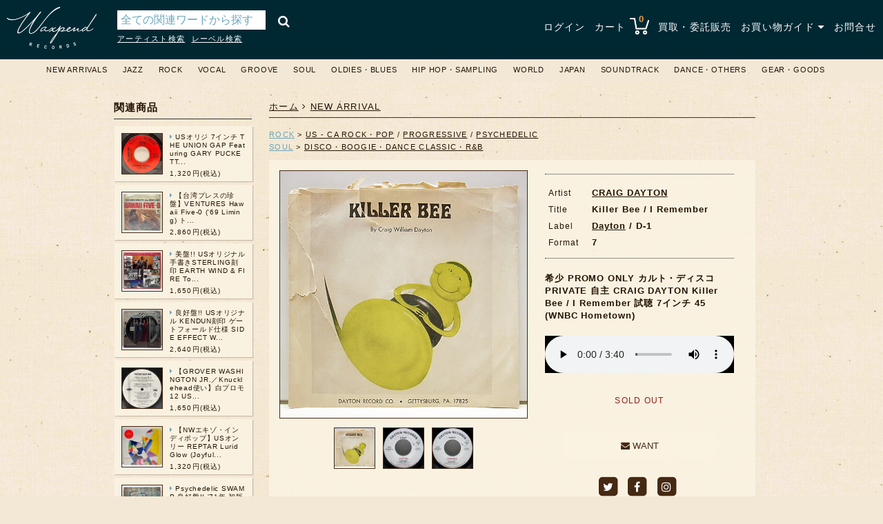

--- FILE ---
content_type: text/html; charset=utf-8
request_url: https://www.waxpend.com/items/6546
body_size: 9588
content:
<!DOCTYPE html>
<html lang='ja'>
<head>
<meta charset='UTF-8'>
<meta content='IE=edge' http-equiv='X-UA-Compatible'>
<meta content='0E7E21FAE309C27120850AB58C6AF503' name='msvalidate.01'>
<link href='https://www.waxpend.com/items/6546' media='all' rel='alternate'>
<link href='https://www.waxpend.com/feed' rel='alternate' title='RSS feed' type='application/rss+xml'>
<link href='/apple-touch-icon-precomposed.png' rel='apple-touch-icon'>
<title>CRAIG DAYTON / Killer Bee / I Remember (7) / Dayton | WAXPEND RECORDS</title>
<meta name="description" content="希少 PROMO ONLY カルト・ディスコ PRIVATE 自主 CRAIG DAYTON Killer Bee / I Remember 試聴 7インチ 45 (WNBC Hometown)の商品ページ。ニューヨーク近郊のマイナー・アーチストらを集めたプロモオンリーのラジオ局によるプロジェクト・コンピ" />
<meta name="keywords" content="craig dayton, killer bee / i remember, dayton, 大阪, 中古, レコード, 堀江, waxpend records, ワックスペンドレコード, lp, 販売, 買取, jazz, rock, 心斎橋" />
<link rel="canonical" href="https://www.waxpend.com/items/6546" />
<meta property="og:title" content="CRAIG DAYTON / Killer Bee / I Remember (7) / Dayton | WAXPEND RECORDS" />
<meta property="og:url" content="https://www.waxpend.com/items/6546" />
<meta property="og:image" content="https://www.waxpend.com/uploads/item_image/image/20874/main_80d2c602-262b-41db-b3d9-d26786b50797.jpg" />
<meta property="og:site_name" content="大阪・堀江の中古レコード販売・買取 WAXPEND RECORDS" />
<meta property="og:description" content="希少 PROMO ONLY カルト・ディスコ PRIVATE 自主 CRAIG DAYTON Killer Bee / I Remember 試聴 7インチ 45 (WNBC Hometown)の商品ページ。ニューヨーク近郊のマイナー・アーチストらを集めたプロモオンリーのラジオ局によるプロジェクト・コンピ" />
<meta property="og:locale" content="ja_JP" />
<meta name="twitter:card" content="summary" />
<meta name="twitter:site" content="@waxpendrecords" />
<meta name="thumbnail" content="https://www.waxpend.com/uploads/item_image/image/20874/main_80d2c602-262b-41db-b3d9-d26786b50797.jpg" />

<meta name="csrf-param" content="authenticity_token" />
<meta name="csrf-token" content="RO4xcxn92/pQ4yWsFDi2oiVQ8Ur5Li0tZEOVRdS4pt3KsYRPSBPD2Qh1vTSQCk5M0HXPzsURf364iTU1yW/y9A==" />
<link rel="shortcut icon" type="image/x-icon" href="/favicon.ico" />

<!--[if lt IE 9]>
<script src="https://oss.maxcdn.com/libs/html5shiv/3.7.0/html5shiv.js" data-turbolinks-track="true"></script>
<script src="http://css3-mediaqueries-js.googlecode.com/svn/trunk/css3-mediaqueries.js" data-turbolinks-track="true"></script>
<script src="https://oss.maxcdn.com/libs/respond.js/1.3.0/respond.min.js" data-turbolinks-track="true"></script>
<![endif]-->
<link rel="stylesheet" media="all" href="/assets/application-27b80e1bcbda78f49de6c8a0b8577576fe6c73bebd05879d424b489d369e85bf.css" data-turbolinks-track="true" />
<script src="https://maps.googleapis.com/maps/api/js?key=AIzaSyC250wCiTIcEMi8Bo6a8TFBrzwG7nUC6vU" data-turbolinks-track="true"></script>
<script src="/assets/application-dcf4bb4807f0d3847f5c6cd0036c4fe939e3cb396f80e4b3a3dedeb5045635ba.js" data-turbolinks-track="true"></script>
<script>
  (function(i,s,o,g,r,a,m){i['GoogleAnalyticsObject']=r;i[r]=i[r]||function(){
  	(i[r].q=i[r].q||[]).push(arguments)},i[r].l=1*new Date();a=s.createElement(o),
  	m=s.getElementsByTagName(o)[0];a.async=1;a.src=g;m.parentNode.insertBefore(a,m)
  })(window,document,'script','//www.googletagmanager.com/gtag/js?id=G-YMCJP5TRWW','ga');
  window.dataLayer = window.dataLayer || [];
  function gtag(){dataLayer.push(arguments);}
  gtag('js', new Date());
  
  gtag('config', 'G-YMCJP5TRWW');
</script>

</head>
<body>
<div class='header'>
<style>.header{padding:10px 10px;}</style>
<div class='logo'>
<h1 title='大阪・堀江の中古レコード店 WAXPEND RECORDS'>
<a href="/"><img width="100" alt="大阪・堀江の中古レコード店 WAXPEND RECORDS" src="/assets/logo-9b69cd003a9868f1609ba7dd9367ca01bdd1987f9bb68da57e6985790f1bc3be.png" /></a>
</h1>
</div>
<div class='search_wrapper'>
<div class='search'>
<form class="item_search" id="item_search" action="/items/search" accept-charset="UTF-8" method="get"><input name="utf8" type="hidden" value="&#x2713;" /><input type="submit" name="commit" value="&#xf002;" />
<div class='search_text'>
<input placeholder="全ての関連ワードから探す" type="text" name="q[name_or_title_or_artist_or_label_or_html_description_cont]" id="q_name_or_title_or_artist_or_label_or_html_description_cont" />
<input value="seq desc" type="hidden" name="q[s]" id="q_s" />
<input value="2000-01-01" type="hidden" name="q[arrivaled_gteq]" id="q_arrivaled_gteq" />
<input value="1" type="hidden" name="q[quantity_gteq]" id="q_quantity_gteq" />

</div>
</form>
</div>
<div class='search_link'>
<ul>
<li>
<a href="/items/artist?i=a">アーティスト検索</a>
</li>
<li>
<a href="/items/label?i=a">レーベル検索</a>
</li>
</ul>
</div>

</div>
<div class='nav'>
<ul>
<li>
<a href="/login">ログイン</a>
</li>
<li class='cart'>
<a href="/carts">カート <img src="/assets/shopping_cart-422c31b3e859af32f71fde68373243cf24d33e638a3ee88b66ba2aeecc7fa811.png" alt="Shopping cart 422c31b3e859af32f71fde68373243cf24d33e638a3ee88b66ba2aeecc7fa811" /></a>
<span class='item_count'>
0
</span>
<ul id='shopping_cart'></ul>
</li>
<li class=''>
<a href="/purchase">買取・委託販売</a>
</li>
<li id='shopping_guide'>
<a href="#">お買い物ガイド <i class="fa fa-caret-down"></i></a>
<ul class='guide_menu' id='shopping_menu'>
<li class=''>
<a href="/shipping"><i class="fa fa-angle-right"></i>　配送について</a>
</li>
<li class=''>
<a href="/payment"><i class="fa fa-angle-right"></i>　お支払い方法</a>
</li>
<li class=''>
<a href="/condition"><i class="fa fa-angle-right"></i>　コンディション</a>
</li>
<li class=''>
<a href="/store"><i class="fa fa-angle-right"></i>　店舗情報</a>
</li>
<li class=''>
<a href="/tokutei"><i class="fa fa-angle-right"></i>　特定商取引法に基づく表記</a>
</li>
<li class=''>
<a class="last" href="/privacy_policy"><i class="fa fa-angle-right"></i>　プライバシーポリシー</a>
</li>
</ul>
</li>
<li class=''>
<a href="/contacts">お問合せ</a>
</li>
</ul>
</div>
</div>

<div class='category_nav'>
<div class='menu'>
<ul class='category-ul'>
<li class='category-li'>
<a href="/items?q%5Barrivaled_at_gteq%5D=2025-01-23+03%3A46%3A12+%2B0900&amp;q%5Blimit_no%5D=200&amp;q%5Bper%5D=50&amp;q%5Bquantity_gteq%5D=&amp;q%5Bs%5D=seq+desc">NEW ARRIVALS</a>
</li>
<li class='category-li'>
<a href="/items?q%5Bitem_categories_category_id_eq%5D=1&amp;q%5Bper%5D=50&amp;q%5Bquantity_gteq%5D=1&amp;q%5Bs%5D=artist+asc">JAZZ</a>
<ul class='sub_category-ul'>
<li class='sub_category-li'>
<a href="/items?q%5Bitem_categories_category_id_eq%5D=1&amp;q%5Bper%5D=50&amp;q%5Bquantity_gteq%5D=1&amp;q%5Bs%5D=artist+asc"><i class="fa fa-angle-right"></i> ALL</a>
</li>
<li class='sub_category-li'>
<a href="/items?q%5Bitem_categories_category_id_eq%5D=1&amp;q%5Bitem_sub_categories_sub_category_id_eq%5D=1&amp;q%5Bper%5D=50&amp;q%5Bquantity_gteq%5D=1&amp;q%5Bs%5D=artist+asc"><i class="fa fa-angle-right"></i> MODERN・MODAL</a>
</li>
<li class='sub_category-li'>
<a href="/items?q%5Bitem_categories_category_id_eq%5D=1&amp;q%5Bitem_sub_categories_sub_category_id_eq%5D=3&amp;q%5Bper%5D=50&amp;q%5Bquantity_gteq%5D=1&amp;q%5Bs%5D=artist+asc"><i class="fa fa-angle-right"></i> SWING・INTERMEDIATE・BEBOP </a>
</li>
<li class='sub_category-li'>
<a href="/items?q%5Bitem_categories_category_id_eq%5D=1&amp;q%5Bitem_sub_categories_sub_category_id_eq%5D=2&amp;q%5Bper%5D=50&amp;q%5Bquantity_gteq%5D=1&amp;q%5Bs%5D=artist+asc"><i class="fa fa-angle-right"></i> SOUL JAZZ</a>
</li>
<li class='sub_category-li'>
<a href="/items?q%5Bitem_categories_category_id_eq%5D=1&amp;q%5Bitem_sub_categories_sub_category_id_eq%5D=57&amp;q%5Bper%5D=50&amp;q%5Bquantity_gteq%5D=1&amp;q%5Bs%5D=artist+asc"><i class="fa fa-angle-right"></i> DEEP・FREE・SPIRITUAL</a>
</li>
<li class='sub_category-li'>
<a href="/items?q%5Bitem_categories_category_id_eq%5D=1&amp;q%5Bitem_sub_categories_sub_category_id_eq%5D=5&amp;q%5Bper%5D=50&amp;q%5Bquantity_gteq%5D=1&amp;q%5Bs%5D=artist+asc"><i class="fa fa-angle-right"></i> FUSION・X-OVER</a>
</li>
<li class='sub_category-li'>
<a href="/items?q%5Bitem_categories_category_id_eq%5D=1&amp;q%5Bitem_sub_categories_sub_category_id_eq%5D=4&amp;q%5Bper%5D=50&amp;q%5Bquantity_gteq%5D=1&amp;q%5Bs%5D=artist+asc"><i class="fa fa-angle-right"></i> ECM・EXPERIMENTAL・CONTEMPORARY・NEW AGE etc</a>
</li>
<li class='sub_category-li'>
<a href="/items?q%5Bitem_categories_category_id_eq%5D=1&amp;q%5Bitem_sub_categories_sub_category_id_eq%5D=6&amp;q%5Bper%5D=50&amp;q%5Bquantity_gteq%5D=1&amp;q%5Bs%5D=artist+asc"><i class="fa fa-angle-right"></i> EARLY・NEW ORLEANS・DIXIELAND</a>
</li>
<li class='sub_category-li'>
<a href="/items?q%5Bitem_categories_category_id_eq%5D=1&amp;q%5Bitem_sub_categories_sub_category_id_eq%5D=7&amp;q%5Bper%5D=50&amp;q%5Bquantity_gteq%5D=1&amp;q%5Bs%5D=artist+asc"><i class="fa fa-angle-right"></i> OTHERS (EXOTICA・LOUNGE etc)</a>
</li>
</ul>
</li>
<li class='category-li'>
<a href="/items?q%5Bitem_categories_category_id_eq%5D=3&amp;q%5Bper%5D=50&amp;q%5Bquantity_gteq%5D=1&amp;q%5Bs%5D=artist+asc">ROCK</a>
<ul class='sub_category-ul'>
<li class='sub_category-li'>
<a href="/items?q%5Bitem_categories_category_id_eq%5D=3&amp;q%5Bper%5D=50&amp;q%5Bquantity_gteq%5D=1&amp;q%5Bs%5D=artist+asc"><i class="fa fa-angle-right"></i> ALL</a>
</li>
<li class='sub_category-li'>
<a href="/items?q%5Bitem_categories_category_id_eq%5D=3&amp;q%5Bitem_sub_categories_sub_category_id_eq%5D=14&amp;q%5Bper%5D=50&amp;q%5Bquantity_gteq%5D=1&amp;q%5Bs%5D=artist+asc"><i class="fa fa-angle-right"></i> UK - EURO ROCK・POP</a>
</li>
<li class='sub_category-li'>
<a href="/items?q%5Bitem_categories_category_id_eq%5D=3&amp;q%5Bitem_sub_categories_sub_category_id_eq%5D=13&amp;q%5Bper%5D=50&amp;q%5Bquantity_gteq%5D=1&amp;q%5Bs%5D=artist+asc"><i class="fa fa-angle-right"></i> US - CA ROCK・POP</a>
</li>
<li class='sub_category-li'>
<a href="/items?q%5Bitem_categories_category_id_eq%5D=3&amp;q%5Bitem_sub_categories_sub_category_id_eq%5D=55&amp;q%5Bper%5D=50&amp;q%5Bquantity_gteq%5D=1&amp;q%5Bs%5D=artist+asc"><i class="fa fa-angle-right"></i> ASIA - ROCK・POP</a>
</li>
<li class='sub_category-li'>
<a href="/items?q%5Bitem_categories_category_id_eq%5D=3&amp;q%5Bitem_sub_categories_sub_category_id_eq%5D=15&amp;q%5Bper%5D=50&amp;q%5Bquantity_gteq%5D=1&amp;q%5Bs%5D=artist+asc"><i class="fa fa-angle-right"></i> AOR / YACHT ROCK</a>
</li>
<li class='sub_category-li'>
<a href="/items?q%5Bitem_categories_category_id_eq%5D=3&amp;q%5Bitem_sub_categories_sub_category_id_eq%5D=16&amp;q%5Bper%5D=50&amp;q%5Bquantity_gteq%5D=1&amp;q%5Bs%5D=artist+asc"><i class="fa fa-angle-right"></i> S.S.W.</a>
</li>
<li class='sub_category-li'>
<a href="/items?q%5Bitem_categories_category_id_eq%5D=3&amp;q%5Bitem_sub_categories_sub_category_id_eq%5D=17&amp;q%5Bper%5D=50&amp;q%5Bquantity_gteq%5D=1&amp;q%5Bs%5D=artist+asc"><i class="fa fa-angle-right"></i> PROGRESSIVE</a>
</li>
<li class='sub_category-li'>
<a href="/items?q%5Bitem_categories_category_id_eq%5D=3&amp;q%5Bitem_sub_categories_sub_category_id_eq%5D=18&amp;q%5Bper%5D=50&amp;q%5Bquantity_gteq%5D=1&amp;q%5Bs%5D=artist+asc"><i class="fa fa-angle-right"></i> PSYCHEDELIC</a>
</li>
<li class='sub_category-li'>
<a href="/items?q%5Bitem_categories_category_id_eq%5D=3&amp;q%5Bitem_sub_categories_sub_category_id_eq%5D=20&amp;q%5Bper%5D=50&amp;q%5Bquantity_gteq%5D=1&amp;q%5Bs%5D=artist+asc"><i class="fa fa-angle-right"></i> NEW WAVE・POST PUNK</a>
</li>
<li class='sub_category-li'>
<a href="/items?q%5Bitem_categories_category_id_eq%5D=3&amp;q%5Bitem_sub_categories_sub_category_id_eq%5D=19&amp;q%5Bper%5D=50&amp;q%5Bquantity_gteq%5D=1&amp;q%5Bs%5D=artist+asc"><i class="fa fa-angle-right"></i> INDIE・ALTERNATIVE</a>
</li>
<li class='sub_category-li'>
<a href="/items?q%5Bitem_categories_category_id_eq%5D=3&amp;q%5Bitem_sub_categories_sub_category_id_eq%5D=61&amp;q%5Bper%5D=50&amp;q%5Bquantity_gteq%5D=1&amp;q%5Bs%5D=artist+asc"><i class="fa fa-angle-right"></i> AVANTGARDE / AMBIENT</a>
</li>
<li class='sub_category-li'>
<a href="/items?q%5Bitem_categories_category_id_eq%5D=3&amp;q%5Bitem_sub_categories_sub_category_id_eq%5D=21&amp;q%5Bper%5D=50&amp;q%5Bquantity_gteq%5D=1&amp;q%5Bs%5D=artist+asc"><i class="fa fa-angle-right"></i> PROMO・AUDIOPHILE</a>
</li>
<li class='sub_category-li'>
<a href="/items?q%5Bitem_categories_category_id_eq%5D=3&amp;q%5Bitem_sub_categories_sub_category_id_eq%5D=22&amp;q%5Bper%5D=50&amp;q%5Bquantity_gteq%5D=1&amp;q%5Bs%5D=artist+asc"><i class="fa fa-angle-right"></i> OTHERS</a>
</li>
</ul>
</li>
<li class='category-li'>
<a href="/items?q%5Bitem_categories_category_id_eq%5D=2&amp;q%5Bper%5D=50&amp;q%5Bquantity_gteq%5D=1&amp;q%5Bs%5D=artist+asc">VOCAL</a>
<ul class='sub_category-ul'>
<li class='sub_category-li'>
<a href="/items?q%5Bitem_categories_category_id_eq%5D=2&amp;q%5Bper%5D=50&amp;q%5Bquantity_gteq%5D=1&amp;q%5Bs%5D=artist+asc"><i class="fa fa-angle-right"></i> ALL</a>
</li>
<li class='sub_category-li'>
<a href="/items?q%5Bitem_categories_category_id_eq%5D=2&amp;q%5Bitem_sub_categories_sub_category_id_eq%5D=8&amp;q%5Bper%5D=50&amp;q%5Bquantity_gteq%5D=1&amp;q%5Bs%5D=artist+asc"><i class="fa fa-angle-right"></i> JAZZ FEELING</a>
</li>
<li class='sub_category-li'>
<a href="/items?q%5Bitem_categories_category_id_eq%5D=2&amp;q%5Bitem_sub_categories_sub_category_id_eq%5D=10&amp;q%5Bper%5D=50&amp;q%5Bquantity_gteq%5D=1&amp;q%5Bs%5D=artist+asc"><i class="fa fa-angle-right"></i> POPULAR</a>
</li>
<li class='sub_category-li'>
<a href="/items?q%5Bitem_categories_category_id_eq%5D=2&amp;q%5Bitem_sub_categories_sub_category_id_eq%5D=9&amp;q%5Bper%5D=50&amp;q%5Bquantity_gteq%5D=1&amp;q%5Bs%5D=artist+asc"><i class="fa fa-angle-right"></i> FEMALE</a>
</li>
<li class='sub_category-li'>
<a href="/items?q%5Bitem_categories_category_id_eq%5D=2&amp;q%5Bitem_sub_categories_sub_category_id_eq%5D=58&amp;q%5Bper%5D=50&amp;q%5Bquantity_gteq%5D=1&amp;q%5Bs%5D=artist+asc"><i class="fa fa-angle-right"></i> MALE</a>
</li>
<li class='sub_category-li'>
<a href="/items?q%5Bitem_categories_category_id_eq%5D=2&amp;q%5Bitem_sub_categories_sub_category_id_eq%5D=11&amp;q%5Bper%5D=50&amp;q%5Bquantity_gteq%5D=1&amp;q%5Bs%5D=artist+asc"><i class="fa fa-angle-right"></i> DUO・GROUP</a>
</li>
<li class='sub_category-li'>
<a href="/items?q%5Bitem_categories_category_id_eq%5D=2&amp;q%5Bitem_sub_categories_sub_category_id_eq%5D=12&amp;q%5Bper%5D=50&amp;q%5Bquantity_gteq%5D=1&amp;q%5Bs%5D=artist+asc"><i class="fa fa-angle-right"></i> OTHERS</a>
</li>
</ul>
</li>
<li class='category-li'>
<a href="/items?q%5Bitem_categories_category_id_eq%5D=4&amp;q%5Bper%5D=50&amp;q%5Bquantity_gteq%5D=1&amp;q%5Bs%5D=artist+asc">GROOVE</a>
<ul class='sub_category-ul'>
<li class='sub_category-li'>
<a href="/items?q%5Bitem_categories_category_id_eq%5D=4&amp;q%5Bper%5D=50&amp;q%5Bquantity_gteq%5D=1&amp;q%5Bs%5D=artist+asc"><i class="fa fa-angle-right"></i> ALL</a>
</li>
<li class='sub_category-li'>
<a href="/items?q%5Bitem_categories_category_id_eq%5D=4&amp;q%5Bitem_sub_categories_sub_category_id_eq%5D=24&amp;q%5Bper%5D=50&amp;q%5Bquantity_gteq%5D=1&amp;q%5Bs%5D=artist+asc"><i class="fa fa-angle-right"></i> MELLOW GROOVE</a>
</li>
<li class='sub_category-li'>
<a href="/items?q%5Bitem_categories_category_id_eq%5D=4&amp;q%5Bitem_sub_categories_sub_category_id_eq%5D=23&amp;q%5Bper%5D=50&amp;q%5Bquantity_gteq%5D=1&amp;q%5Bs%5D=artist+asc"><i class="fa fa-angle-right"></i> SOUL FUNK</a>
</li>
<li class='sub_category-li'>
<a href="/items?q%5Bitem_categories_category_id_eq%5D=4&amp;q%5Bitem_sub_categories_sub_category_id_eq%5D=25&amp;q%5Bper%5D=50&amp;q%5Bquantity_gteq%5D=1&amp;q%5Bs%5D=artist+asc"><i class="fa fa-angle-right"></i> JAZZ FUNK</a>
</li>
<li class='sub_category-li'>
<a href="/items?q%5Bitem_categories_category_id_eq%5D=4&amp;q%5Bitem_sub_categories_sub_category_id_eq%5D=26&amp;q%5Bper%5D=50&amp;q%5Bquantity_gteq%5D=1&amp;q%5Bs%5D=artist+asc"><i class="fa fa-angle-right"></i> DEEP LATIN</a>
</li>
<li class='sub_category-li'>
<a href="/items?q%5Bitem_categories_category_id_eq%5D=4&amp;q%5Bitem_sub_categories_sub_category_id_eq%5D=27&amp;q%5Bper%5D=50&amp;q%5Bquantity_gteq%5D=1&amp;q%5Bs%5D=artist+asc"><i class="fa fa-angle-right"></i> OTHERS</a>
</li>
</ul>
</li>
<li class='category-li'>
<a href="/items?q%5Bitem_categories_category_id_eq%5D=5&amp;q%5Bper%5D=50&amp;q%5Bquantity_gteq%5D=1&amp;q%5Bs%5D=artist+asc">SOUL</a>
<ul class='sub_category-ul'>
<li class='sub_category-li'>
<a href="/items?q%5Bitem_categories_category_id_eq%5D=5&amp;q%5Bper%5D=50&amp;q%5Bquantity_gteq%5D=1&amp;q%5Bs%5D=artist+asc"><i class="fa fa-angle-right"></i> ALL</a>
</li>
<li class='sub_category-li'>
<a href="/items?q%5Bitem_categories_category_id_eq%5D=5&amp;q%5Bitem_sub_categories_sub_category_id_eq%5D=28&amp;q%5Bper%5D=50&amp;q%5Bquantity_gteq%5D=1&amp;q%5Bs%5D=artist+asc"><i class="fa fa-angle-right"></i> MODERN・SWEET・GOSPEL</a>
</li>
<li class='sub_category-li'>
<a href="/items?q%5Bitem_categories_category_id_eq%5D=5&amp;q%5Bitem_sub_categories_sub_category_id_eq%5D=29&amp;q%5Bper%5D=50&amp;q%5Bquantity_gteq%5D=1&amp;q%5Bs%5D=artist+asc"><i class="fa fa-angle-right"></i> DISCO・BOOGIE・DANCE CLASSIC・R&B</a>
</li>
<li class='sub_category-li'>
<a href="/items?q%5Bitem_categories_category_id_eq%5D=5&amp;q%5Bitem_sub_categories_sub_category_id_eq%5D=30&amp;q%5Bper%5D=50&amp;q%5Bquantity_gteq%5D=1&amp;q%5Bs%5D=artist+asc"><i class="fa fa-angle-right"></i> EARLY SOUL</a>
</li>
<li class='sub_category-li'>
<a href="/items?q%5Bitem_categories_category_id_eq%5D=5&amp;q%5Bitem_sub_categories_sub_category_id_eq%5D=31&amp;q%5Bper%5D=50&amp;q%5Bquantity_gteq%5D=1&amp;q%5Bs%5D=artist+asc"><i class="fa fa-angle-right"></i> OTHERS</a>
</li>
</ul>
</li>
<li class='category-li'>
<a href="/items?q%5Bitem_categories_category_id_eq%5D=6&amp;q%5Bper%5D=50&amp;q%5Bquantity_gteq%5D=1&amp;q%5Bs%5D=artist+asc">OLDIES・BLUES</a>
<ul class='sub_category-ul'>
<li class='sub_category-li'>
<a href="/items?q%5Bitem_categories_category_id_eq%5D=6&amp;q%5Bper%5D=50&amp;q%5Bquantity_gteq%5D=1&amp;q%5Bs%5D=artist+asc"><i class="fa fa-angle-right"></i> ALL</a>
</li>
<li class='sub_category-li'>
<a href="/items?q%5Bitem_categories_category_id_eq%5D=6&amp;q%5Bitem_sub_categories_sub_category_id_eq%5D=33&amp;q%5Bper%5D=50&amp;q%5Bquantity_gteq%5D=1&amp;q%5Bs%5D=artist+asc"><i class="fa fa-angle-right"></i> RYTHM & BLUES・DOO WOP</a>
</li>
<li class='sub_category-li'>
<a href="/items?q%5Bitem_categories_category_id_eq%5D=6&amp;q%5Bitem_sub_categories_sub_category_id_eq%5D=32&amp;q%5Bper%5D=50&amp;q%5Bquantity_gteq%5D=1&amp;q%5Bs%5D=artist+asc"><i class="fa fa-angle-right"></i> BLUES</a>
</li>
<li class='sub_category-li'>
<a href="/items?q%5Bitem_categories_category_id_eq%5D=6&amp;q%5Bitem_sub_categories_sub_category_id_eq%5D=34&amp;q%5Bper%5D=50&amp;q%5Bquantity_gteq%5D=1&amp;q%5Bs%5D=artist+asc"><i class="fa fa-angle-right"></i> R'N'R・POPULAR</a>
</li>
<li class='sub_category-li'>
<a href="/items?q%5Bitem_categories_category_id_eq%5D=6&amp;q%5Bitem_sub_categories_sub_category_id_eq%5D=35&amp;q%5Bper%5D=50&amp;q%5Bquantity_gteq%5D=1&amp;q%5Bs%5D=artist+asc"><i class="fa fa-angle-right"></i> OTHERS</a>
</li>
</ul>
</li>
<li class='category-li'>
<a href="/items?q%5Bitem_categories_category_id_eq%5D=7&amp;q%5Bper%5D=50&amp;q%5Bquantity_gteq%5D=1&amp;q%5Bs%5D=artist+asc">HIP HOP・SAMPLING</a>
<ul class='sub_category-ul'>
<li class='sub_category-li'>
<a href="/items?q%5Bitem_categories_category_id_eq%5D=7&amp;q%5Bper%5D=50&amp;q%5Bquantity_gteq%5D=1&amp;q%5Bs%5D=artist+asc"><i class="fa fa-angle-right"></i> ALL</a>
</li>
<li class='sub_category-li'>
<a href="/items?q%5Bitem_categories_category_id_eq%5D=7&amp;q%5Bitem_sub_categories_sub_category_id_eq%5D=38&amp;q%5Bper%5D=50&amp;q%5Bquantity_gteq%5D=1&amp;q%5Bs%5D=artist+asc"><i class="fa fa-angle-right"></i> HIP HOP</a>
</li>
<li class='sub_category-li'>
<a href="/items?q%5Bitem_categories_category_id_eq%5D=7&amp;q%5Bitem_sub_categories_sub_category_id_eq%5D=37&amp;q%5Bper%5D=50&amp;q%5Bquantity_gteq%5D=1&amp;q%5Bs%5D=artist+asc"><i class="fa fa-angle-right"></i> SAMPLING</a>
</li>
<li class='sub_category-li'>
<a href="/items?q%5Bitem_categories_category_id_eq%5D=7&amp;q%5Bitem_sub_categories_sub_category_id_eq%5D=36&amp;q%5Bper%5D=50&amp;q%5Bquantity_gteq%5D=1&amp;q%5Bs%5D=artist+asc"><i class="fa fa-angle-right"></i> DRUM BREAK</a>
</li>
<li class='sub_category-li'>
<a href="/items?q%5Bitem_categories_category_id_eq%5D=7&amp;q%5Bitem_sub_categories_sub_category_id_eq%5D=39&amp;q%5Bper%5D=50&amp;q%5Bquantity_gteq%5D=1&amp;q%5Bs%5D=artist+asc"><i class="fa fa-angle-right"></i> OTHERS</a>
</li>
</ul>
</li>
<li class='category-li'>
<a href="/items?q%5Bitem_categories_category_id_eq%5D=9&amp;q%5Bper%5D=50&amp;q%5Bquantity_gteq%5D=1&amp;q%5Bs%5D=artist+asc">WORLD</a>
<ul class='sub_category-ul'>
<li class='sub_category-li'>
<a href="/items?q%5Bitem_categories_category_id_eq%5D=9&amp;q%5Bper%5D=50&amp;q%5Bquantity_gteq%5D=1&amp;q%5Bs%5D=artist+asc"><i class="fa fa-angle-right"></i> ALL</a>
</li>
<li class='sub_category-li'>
<a href="/items?q%5Bitem_categories_category_id_eq%5D=9&amp;q%5Bitem_sub_categories_sub_category_id_eq%5D=41&amp;q%5Bper%5D=50&amp;q%5Bquantity_gteq%5D=1&amp;q%5Bs%5D=artist+asc"><i class="fa fa-angle-right"></i> REGGAE・LOVERS・DUB・SKA</a>
</li>
<li class='sub_category-li'>
<a href="/items?q%5Bitem_categories_category_id_eq%5D=9&amp;q%5Bitem_sub_categories_sub_category_id_eq%5D=42&amp;q%5Bper%5D=50&amp;q%5Bquantity_gteq%5D=1&amp;q%5Bs%5D=artist+asc"><i class="fa fa-angle-right"></i> BRAZIL・BOSSA NOVA</a>
</li>
<li class='sub_category-li'>
<a href="/items?q%5Bitem_categories_category_id_eq%5D=9&amp;q%5Bitem_sub_categories_sub_category_id_eq%5D=40&amp;q%5Bper%5D=50&amp;q%5Bquantity_gteq%5D=1&amp;q%5Bs%5D=artist+asc"><i class="fa fa-angle-right"></i> LATIN・BOOGALOO・CALYPSO・CUBA</a>
</li>
<li class='sub_category-li'>
<a href="/items?q%5Bitem_categories_category_id_eq%5D=9&amp;q%5Bitem_sub_categories_sub_category_id_eq%5D=43&amp;q%5Bper%5D=50&amp;q%5Bquantity_gteq%5D=1&amp;q%5Bs%5D=artist+asc"><i class="fa fa-angle-right"></i> OTHERS</a>
</li>
</ul>
</li>
<li class='category-li'>
<a href="/items?q%5Bitem_categories_category_id_eq%5D=10&amp;q%5Bper%5D=50&amp;q%5Bquantity_gteq%5D=1&amp;q%5Bs%5D=artist+asc">JAPAN</a>
<ul class='sub_category-ul'>
<li class='sub_category-li'>
<a href="/items?q%5Bitem_categories_category_id_eq%5D=10&amp;q%5Bper%5D=50&amp;q%5Bquantity_gteq%5D=1&amp;q%5Bs%5D=artist+asc"><i class="fa fa-angle-right"></i> ALL</a>
</li>
<li class='sub_category-li'>
<a href="/items?q%5Bitem_categories_category_id_eq%5D=10&amp;q%5Bitem_sub_categories_sub_category_id_eq%5D=59&amp;q%5Bper%5D=50&amp;q%5Bquantity_gteq%5D=1&amp;q%5Bs%5D=artist+asc"><i class="fa fa-angle-right"></i> JAPAN PRESS</a>
<ul class='mini_category-ul'>
<li class='mini_category-li'>
<a href="/items?q%5Bitem_categories_category_id_eq%5D=10&amp;q%5Bitem_mini_categories_mini_category_id_eq%5D=5&amp;q%5Bper%5D=50&amp;q%5Bquantity_gteq%5D=1&amp;q%5Bs%5D=artist+asc"><i class="fa fa-angle-right"></i>　JAZZ・VOCAL</a>
</li>
<li class='mini_category-li'>
<a href="/items?q%5Bitem_categories_category_id_eq%5D=10&amp;q%5Bitem_mini_categories_mini_category_id_eq%5D=4&amp;q%5Bper%5D=50&amp;q%5Bquantity_gteq%5D=1&amp;q%5Bs%5D=artist+asc"><i class="fa fa-angle-right"></i>　ROCK・POP</a>
</li>
<li class='mini_category-li'>
<a href="/items?q%5Bitem_categories_category_id_eq%5D=10&amp;q%5Bitem_mini_categories_mini_category_id_eq%5D=26&amp;q%5Bper%5D=50&amp;q%5Bquantity_gteq%5D=1&amp;q%5Bs%5D=artist+asc"><i class="fa fa-angle-right"></i>　SOUL・FUNK </a>
</li>
<li class='mini_category-li'>
<a href="/items?q%5Bitem_categories_category_id_eq%5D=10&amp;q%5Bitem_mini_categories_mini_category_id_eq%5D=6&amp;q%5Bper%5D=50&amp;q%5Bquantity_gteq%5D=1&amp;q%5Bs%5D=artist+asc"><i class="fa fa-angle-right"></i>　OTHERS</a>
</li>
</ul>
</li>
<li class='sub_category-li'>
<a href="/items?q%5Bitem_categories_category_id_eq%5D=10&amp;q%5Bitem_sub_categories_sub_category_id_eq%5D=60&amp;q%5Bper%5D=50&amp;q%5Bquantity_gteq%5D=1&amp;q%5Bs%5D=artist+asc"><i class="fa fa-angle-right"></i> JAPANESE</a>
<ul class='mini_category-ul'>
<li class='mini_category-li'>
<a href="/items?q%5Bitem_categories_category_id_eq%5D=10&amp;q%5Bitem_mini_categories_mini_category_id_eq%5D=8&amp;q%5Bper%5D=50&amp;q%5Bquantity_gteq%5D=1&amp;q%5Bs%5D=artist+asc"><i class="fa fa-angle-right"></i>　JP - JAZZ・VOCAL</a>
</li>
<li class='mini_category-li'>
<a href="/items?q%5Bitem_categories_category_id_eq%5D=10&amp;q%5Bitem_mini_categories_mini_category_id_eq%5D=7&amp;q%5Bper%5D=50&amp;q%5Bquantity_gteq%5D=1&amp;q%5Bs%5D=artist+asc"><i class="fa fa-angle-right"></i>　JP - ROCK・POP</a>
</li>
<li class='mini_category-li'>
<a href="/items?q%5Bitem_categories_category_id_eq%5D=10&amp;q%5Bitem_mini_categories_mini_category_id_eq%5D=27&amp;q%5Bper%5D=50&amp;q%5Bquantity_gteq%5D=1&amp;q%5Bs%5D=artist+asc"><i class="fa fa-angle-right"></i>　JP - SOUL・FUNK </a>
</li>
<li class='mini_category-li'>
<a href="/items?q%5Bitem_categories_category_id_eq%5D=10&amp;q%5Bitem_mini_categories_mini_category_id_eq%5D=9&amp;q%5Bper%5D=50&amp;q%5Bquantity_gteq%5D=1&amp;q%5Bs%5D=artist+asc"><i class="fa fa-angle-right"></i>　JP - OTHERS</a>
</li>
</ul>
</li>
</ul>
</li>
<li class='category-li'>
<a href="/items?q%5Bitem_categories_category_id_eq%5D=8&amp;q%5Bper%5D=50&amp;q%5Bquantity_gteq%5D=1&amp;q%5Bs%5D=artist+asc">SOUNDTRACK</a>
<ul class='sub_category-ul'>
<li class='sub_category-li'>
<a href="/items?q%5Bitem_categories_category_id_eq%5D=8&amp;q%5Bper%5D=50&amp;q%5Bquantity_gteq%5D=1&amp;q%5Bs%5D=artist+asc"><i class="fa fa-angle-right"></i> ALL</a>
</li>
</ul>
</li>
<li class='category-li'>
<a href="/items?q%5Bitem_categories_category_id_eq%5D=11&amp;q%5Bper%5D=50&amp;q%5Bquantity_gteq%5D=1&amp;q%5Bs%5D=artist+asc">DANCE・OTHERS</a>
<ul class='sub_category-ul'>
<li class='sub_category-li'>
<a href="/items?q%5Bitem_categories_category_id_eq%5D=11&amp;q%5Bper%5D=50&amp;q%5Bquantity_gteq%5D=1&amp;q%5Bs%5D=artist+asc"><i class="fa fa-angle-right"></i> ALL</a>
</li>
<li class='sub_category-li'>
<a href="/items?q%5Bitem_categories_category_id_eq%5D=11&amp;q%5Bitem_sub_categories_sub_category_id_eq%5D=48&amp;q%5Bper%5D=50&amp;q%5Bquantity_gteq%5D=1&amp;q%5Bs%5D=artist+asc"><i class="fa fa-angle-right"></i> INDIE DANCE・CLUB</a>
<ul class='mini_category-ul'>
<li class='mini_category-li'>
<a href="/items?q%5Bitem_categories_category_id_eq%5D=11&amp;q%5Bitem_mini_categories_mini_category_id_eq%5D=1&amp;q%5Bper%5D=50&amp;q%5Bquantity_gteq%5D=1&amp;q%5Bs%5D=artist+asc"><i class="fa fa-angle-right"></i>　BEATS・BASS</a>
</li>
<li class='mini_category-li'>
<a href="/items?q%5Bitem_categories_category_id_eq%5D=11&amp;q%5Bitem_mini_categories_mini_category_id_eq%5D=2&amp;q%5Bper%5D=50&amp;q%5Bquantity_gteq%5D=1&amp;q%5Bs%5D=artist+asc"><i class="fa fa-angle-right"></i>　TECHNO・HOUSE</a>
</li>
<li class='mini_category-li'>
<a href="/items?q%5Bitem_categories_category_id_eq%5D=11&amp;q%5Bitem_mini_categories_mini_category_id_eq%5D=3&amp;q%5Bper%5D=50&amp;q%5Bquantity_gteq%5D=1&amp;q%5Bs%5D=artist+asc"><i class="fa fa-angle-right"></i>　OTHERS</a>
</li>
</ul>
</li>
</ul>
</li>
<li class='category-li'>
<a href="/items?q%5Bitem_categories_category_id_eq%5D=12&amp;q%5Bper%5D=50&amp;q%5Bquantity_gteq%5D=1&amp;q%5Bs%5D=pickup+desc">GEAR・GOODS</a>
<ul class='sub_category-ul'>
<li class='sub_category-li'>
<a href="/items?q%5Bitem_categories_category_id_eq%5D=12&amp;q%5Bper%5D=50&amp;q%5Bquantity_gteq%5D=1&amp;q%5Bs%5D=pickup+desc"><i class="fa fa-angle-right"></i> ALL</a>
</li>
<li class='sub_category-li'>
<a href="/items?q%5Bitem_categories_category_id_eq%5D=12&amp;q%5Bitem_sub_categories_sub_category_id_eq%5D=85&amp;q%5Bper%5D=50&amp;q%5Bquantity_gteq%5D=1&amp;q%5Bs%5D=pickup+desc"><i class="fa fa-angle-right"></i> 厚紙スリーヴ</a>
</li>
<li class='sub_category-li'>
<a href="/items?q%5Bitem_categories_category_id_eq%5D=12&amp;q%5Bitem_sub_categories_sub_category_id_eq%5D=56&amp;q%5Bper%5D=50&amp;q%5Bquantity_gteq%5D=1&amp;q%5Bs%5D=pickup+desc"><i class="fa fa-angle-right"></i> AUDIO・SPEAKER</a>
</li>
<li class='sub_category-li'>
<a href="/items?q%5Bitem_categories_category_id_eq%5D=12&amp;q%5Bitem_sub_categories_sub_category_id_eq%5D=77&amp;q%5Bper%5D=50&amp;q%5Bquantity_gteq%5D=1&amp;q%5Bs%5D=pickup+desc"><i class="fa fa-angle-right"></i> レコードクリーナー</a>
</li>
<li class='sub_category-li'>
<a href="/items?q%5Bitem_categories_category_id_eq%5D=12&amp;q%5Bitem_sub_categories_sub_category_id_eq%5D=54&amp;q%5Bper%5D=50&amp;q%5Bquantity_gteq%5D=1&amp;q%5Bs%5D=pickup+desc"><i class="fa fa-angle-right"></i> RECORD ART (Clock and more)</a>
</li>
<li class='sub_category-li'>
<a href="/items?q%5Bitem_categories_category_id_eq%5D=12&amp;q%5Bitem_sub_categories_sub_category_id_eq%5D=53&amp;q%5Bper%5D=50&amp;q%5Bquantity_gteq%5D=1&amp;q%5Bs%5D=pickup+desc"><i class="fa fa-angle-right"></i> RECORD BAG</a>
</li>
<li class='sub_category-li'>
<a href="/items?q%5Bitem_categories_category_id_eq%5D=12&amp;q%5Bitem_sub_categories_sub_category_id_eq%5D=63&amp;q%5Bper%5D=50&amp;q%5Bquantity_gteq%5D=1&amp;q%5Bs%5D=pickup+desc"><i class="fa fa-angle-right"></i> LONG SLEEVE</a>
<ul class='mini_category-ul'>
<li class='mini_category-li'>
<a href="/items?q%5Bitem_categories_category_id_eq%5D=12&amp;q%5Bitem_mini_categories_mini_category_id_eq%5D=18&amp;q%5Bper%5D=50&amp;q%5Bquantity_gteq%5D=1&amp;q%5Bs%5D=pickup+desc"><i class="fa fa-angle-right"></i>　XXL</a>
</li>
<li class='mini_category-li'>
<a href="/items?q%5Bitem_categories_category_id_eq%5D=12&amp;q%5Bitem_mini_categories_mini_category_id_eq%5D=19&amp;q%5Bper%5D=50&amp;q%5Bquantity_gteq%5D=1&amp;q%5Bs%5D=pickup+desc"><i class="fa fa-angle-right"></i>　XL</a>
</li>
<li class='mini_category-li'>
<a href="/items?q%5Bitem_categories_category_id_eq%5D=12&amp;q%5Bitem_mini_categories_mini_category_id_eq%5D=20&amp;q%5Bper%5D=50&amp;q%5Bquantity_gteq%5D=1&amp;q%5Bs%5D=pickup+desc"><i class="fa fa-angle-right"></i>　L</a>
</li>
<li class='mini_category-li'>
<a href="/items?q%5Bitem_categories_category_id_eq%5D=12&amp;q%5Bitem_mini_categories_mini_category_id_eq%5D=21&amp;q%5Bper%5D=50&amp;q%5Bquantity_gteq%5D=1&amp;q%5Bs%5D=pickup+desc"><i class="fa fa-angle-right"></i>　M</a>
</li>
</ul>
</li>
<li class='sub_category-li'>
<a href="/items?q%5Bitem_categories_category_id_eq%5D=12&amp;q%5Bitem_sub_categories_sub_category_id_eq%5D=62&amp;q%5Bper%5D=50&amp;q%5Bquantity_gteq%5D=1&amp;q%5Bs%5D=pickup+desc"><i class="fa fa-angle-right"></i> T-SHIRT</a>
<ul class='mini_category-ul'>
<li class='mini_category-li'>
<a href="/items?q%5Bitem_categories_category_id_eq%5D=12&amp;q%5Bitem_mini_categories_mini_category_id_eq%5D=17&amp;q%5Bper%5D=50&amp;q%5Bquantity_gteq%5D=1&amp;q%5Bs%5D=pickup+desc"><i class="fa fa-angle-right"></i>　XXL</a>
</li>
<li class='mini_category-li'>
<a href="/items?q%5Bitem_categories_category_id_eq%5D=12&amp;q%5Bitem_mini_categories_mini_category_id_eq%5D=14&amp;q%5Bper%5D=50&amp;q%5Bquantity_gteq%5D=1&amp;q%5Bs%5D=pickup+desc"><i class="fa fa-angle-right"></i>　XL</a>
</li>
<li class='mini_category-li'>
<a href="/items?q%5Bitem_categories_category_id_eq%5D=12&amp;q%5Bitem_mini_categories_mini_category_id_eq%5D=15&amp;q%5Bper%5D=50&amp;q%5Bquantity_gteq%5D=1&amp;q%5Bs%5D=pickup+desc"><i class="fa fa-angle-right"></i>　L</a>
</li>
<li class='mini_category-li'>
<a href="/items?q%5Bitem_categories_category_id_eq%5D=12&amp;q%5Bitem_mini_categories_mini_category_id_eq%5D=16&amp;q%5Bper%5D=50&amp;q%5Bquantity_gteq%5D=1&amp;q%5Bs%5D=pickup+desc"><i class="fa fa-angle-right"></i>　M</a>
</li>
</ul>
</li>
<li class='sub_category-li'>
<a href="/items?q%5Bitem_categories_category_id_eq%5D=12&amp;q%5Bitem_sub_categories_sub_category_id_eq%5D=64&amp;q%5Bper%5D=50&amp;q%5Bquantity_gteq%5D=1&amp;q%5Bs%5D=pickup+desc"><i class="fa fa-angle-right"></i> HOODIE</a>
<ul class='mini_category-ul'>
<li class='mini_category-li'>
<a href="/items?q%5Bitem_categories_category_id_eq%5D=12&amp;q%5Bitem_mini_categories_mini_category_id_eq%5D=22&amp;q%5Bper%5D=50&amp;q%5Bquantity_gteq%5D=1&amp;q%5Bs%5D=pickup+desc"><i class="fa fa-angle-right"></i>　XXL</a>
</li>
<li class='mini_category-li'>
<a href="/items?q%5Bitem_categories_category_id_eq%5D=12&amp;q%5Bitem_mini_categories_mini_category_id_eq%5D=23&amp;q%5Bper%5D=50&amp;q%5Bquantity_gteq%5D=1&amp;q%5Bs%5D=pickup+desc"><i class="fa fa-angle-right"></i>　XL</a>
</li>
<li class='mini_category-li'>
<a href="/items?q%5Bitem_categories_category_id_eq%5D=12&amp;q%5Bitem_mini_categories_mini_category_id_eq%5D=24&amp;q%5Bper%5D=50&amp;q%5Bquantity_gteq%5D=1&amp;q%5Bs%5D=pickup+desc"><i class="fa fa-angle-right"></i>　L</a>
</li>
</ul>
</li>
<li class='sub_category-li'>
<a href="/items?q%5Bitem_categories_category_id_eq%5D=12&amp;q%5Bitem_sub_categories_sub_category_id_eq%5D=65&amp;q%5Bper%5D=50&amp;q%5Bquantity_gteq%5D=1&amp;q%5Bs%5D=pickup+desc"><i class="fa fa-angle-right"></i> CAP</a>
</li>
</ul>
</li>
</ul>

</div>
</div>
<div class='container'>
<div class='wrapper'>
<div class='side_contents'>
<div class='item_recent_list'>
<h3>
関連商品
</h3>
<div class='item_recent_list_box'>
<div class='item_box'>
<div class='item'><div class='image'><a href="/items/20124"><img alt="レコード画像：UNION GAP / GARY PUCKETT / Woman, Woman / Don&#39;t Make Promises" itemprop="thumbnailUrl" src="/uploads/item_image/image/178887/thumbs_6038d2f7-54ad-4951-bcdd-6750c60021fb.jpg" /></a></div><div class='info'>
<h4 title="USオリジ 7インチ THE UNION GAP Featuring GARY PUCKETT Woman, Woman / Don't Make Promises ('67 Columbia) ウーマン・ウーマン 45RPM.">
<i class="fa fa-caret-right"></i>
<a href="/items/20124">USオリジ 7インチ THE UNION GAP Featuring GARY PUCKETT...</a>
</h4>
<p class='price'>
1,320円(税込)

</p>
</div>
</div>
<div class='item'><div class='image'><a href="/items/22248"><img alt="レコード画像：VENTURES / Hawaii Five-0" itemprop="thumbnailUrl" src="/uploads/item_image/image/200471/thumbs_24d9e3e0-3d1e-468b-b323-c88bc178ea87.jpg" /></a></div><div class='info'>
<h4 title='【台湾プレスの珍盤】VENTURES Hawaii Five-0 (&#x0027;69 Liming) トミー・ロウ "Dizzy" カヴァー収録 DRUM BREAK 美女ジャケ LP'>
<i class="fa fa-caret-right"></i>
<a href="/items/22248">【台湾プレスの珍盤】VENTURES Hawaii Five-0 (&#39;69 Liming) ト...</a>
</h4>
<p class='price'>
2,860円(税込)

</p>
</div>
</div>
<div class='item'><div class='image'><a href="/items/28322"><img alt="レコード画像：EARTH WIND &amp; FIRE / Touch The World" itemprop="thumbnailUrl" src="/uploads/item_image/image/261843/thumbs_a00a82f4-1e2a-4fca-a854-23997c9ffca2.jpg" /></a></div><div class='info'>
<h4 title="美盤!! USオリジナル 手書きSTERLING刻印 EARTH WIND &amp; FIRE Touch The World ('87 Columbia) 活動休止後の復帰作！黄金スロウジャム収録">
<i class="fa fa-caret-right"></i>
<a href="/items/28322">美盤!! USオリジナル 手書きSTERLING刻印 EARTH WIND &amp; FIRE To...</a>
</h4>
<p class='price'>
1,650円(税込)

</p>
</div>
</div>
<div class='item'><div class='image'><a href="/items/29532"><img alt="レコード画像：SIDE EFFECT / What You Need" itemprop="thumbnailUrl" src="/uploads/item_image/image/274273/thumbs_3b42c318-66dc-495b-9f5c-01a3ac7ef146.jpg" /></a></div><div class='info'>
<h4 title="良好盤!! USオリジナル KENDUN刻印 ゲートフォールド仕様 SIDE EFFECT What You Need ('76 Fantasy) RONNIE LAWS 不朽のダンクラ収録！">
<i class="fa fa-caret-right"></i>
<a href="/items/29532">良好盤!! USオリジナル KENDUN刻印 ゲートフォールド仕様 SIDE EFFECT W...</a>
</h4>
<p class='price'>
2,640円(税込)

</p>
</div>
</div>
<div class='item'><div class='image'><a href="/items/15876"><img alt="レコード画像：NEXT LEVEL / K-BORNE / I Don&#39;t Know" itemprop="thumbnailUrl" src="/uploads/item_image/image/134986/thumbs_1b07f009-6844-4b4c-bbc7-0aadaed71f6d.jpg" /></a></div><div class='info'>
<h4 title="【GROVER WASHINGTON JR.／Knucklehead使い】白プロモ 12 USオリジナル NEXT LEVEL Feat. K-BORNE I Don't Know ('96 Loud) サンプリング">
<i class="fa fa-caret-right"></i>
<a href="/items/15876">【GROVER WASHINGTON JR.／Knucklehead使い】白プロモ 12 US...</a>
</h4>
<p class='price'>
1,650円(税込)

</p>
</div>
</div>
<div class='item'><div class='image'><a href="/items/24875"><img alt="レコード画像：REPTAR / Lurid Glow" itemprop="thumbnailUrl" src="/uploads/item_image/image/227121/thumbs_a14b3ef4-a212-4677-8d4e-4221bb492075.jpg" /></a></div><div class='info'>
<h4 title='【NWエキゾ・インディポップ】USオンリー REPTAR Lurid Glow (Joyful Noise) オルタナ, Disco, INDIE ROCK'>
<i class="fa fa-caret-right"></i>
<a href="/items/24875">【NWエキゾ・インディポップ】USオンリー REPTAR Lurid Glow (Joyful...</a>
</h4>
<p class='price'>
1,320円(税込)

</p>
</div>
</div>
<div class='item'><div class='image'><a href="/items/31783"><img alt="レコード画像：ASYLUM CHOIR / Look Inside The Asylum Choir" itemprop="thumbnailUrl" src="/uploads/item_image/image/297007/thumbs_fb9f292e-b27b-414f-8704-7a6144bb6846.jpg" /></a></div><div class='info'>
<h4 title="Psychedelic SWAMP 良好盤!! '71年 初版 日オリジ ASYLUM CHOIR Look Inside The ～ (Mercury SFX-7427) レオン・ラッセルと収容所合唱隊">
<i class="fa fa-caret-right"></i>
<a href="/items/31783">Psychedelic SWAMP 良好盤!! &#39;71年 初版 日オリジ ASYLUM CHO...</a>
</h4>
<p class='price'>
3,300円(税込)

</p>
</div>
</div>
</div>
</div>
</div>


<div class='banners'>
<ul>
<li>
<a target="_blank" href="https://www.waxpend.com/purchase"><img src="/uploads/banner/image/2/e3ab81c5-fc8e-4537-96d9-b5f09d57dfaf.jpg" alt="E3ab81c5 fc8e 4537 96d9 b5f09d57dfaf" /></a>
</li>
<li>
<a href="tel:06-7171-3528"><img src="/uploads/banner/image/7/dc8d7e51-5afe-4736-a464-c57466bfc2de.jpg" alt="Dc8d7e51 5afe 4736 a464 c57466bfc2de" /></a>
</li>
</ul>
</div>

</div>

<div class='contents'>
<div id='items_show'>
<header>
<div class='page_nav'>
<ul class='bread_crumbs'>
<li>
<a href="/">ホーム</a>
</li>
<li>
<a href="/items?q%5Barrivaled_at_gteq%5D=2025-01-23+03%3A46%3A12+%2B0900&amp;q%5Bcondition_eq%5D=&amp;q%5Blimit_no%5D=200&amp;q%5Bmedia_format_id_in%5D=&amp;q%5Bnew_vinyl_eq%5D=&amp;q%5Bper%5D=50&amp;q%5Bquantity_gteq%5D=0&amp;q%5Breservation_eq%5D=&amp;q%5Bs%5D=&amp;q%5Bsale_price_not_null%5D=">NEW ARRIVAL</a>
</li>
</ul>

</div>
<ul class='tags'>
<li>
<span class='blue'>
<a href="/items?q%5Bitem_categories_category_id_eq%5D=3&amp;q%5Bper%5D=50&amp;q%5Bquantity_gteq%5D=1&amp;q%5Bs%5D=artist+asc">ROCK</a>
</span>
&gt;
<a href="/items?q%5Bitem_categories_category_id_eq%5D=3&amp;q%5Bitem_sub_categories_sub_category_id_eq%5D=13&amp;q%5Bper%5D=50&amp;q%5Bquantity_gteq%5D=1&amp;q%5Bs%5D=artist+asc">US - CA ROCK・POP</a>
/
<a href="/items?q%5Bitem_categories_category_id_eq%5D=3&amp;q%5Bitem_sub_categories_sub_category_id_eq%5D=17&amp;q%5Bper%5D=50&amp;q%5Bquantity_gteq%5D=1&amp;q%5Bs%5D=artist+asc">PROGRESSIVE</a>
/
<a href="/items?q%5Bitem_categories_category_id_eq%5D=3&amp;q%5Bitem_sub_categories_sub_category_id_eq%5D=18&amp;q%5Bper%5D=50&amp;q%5Bquantity_gteq%5D=1&amp;q%5Bs%5D=artist+asc">PSYCHEDELIC</a>
</li>
<li>
<span class='blue'>
<a href="/items?q%5Bitem_categories_category_id_eq%5D=5&amp;q%5Bper%5D=50&amp;q%5Bquantity_gteq%5D=1&amp;q%5Bs%5D=artist+asc">SOUL</a>
</span>
&gt;
<a href="/items?q%5Bitem_categories_category_id_eq%5D=5&amp;q%5Bitem_sub_categories_sub_category_id_eq%5D=29&amp;q%5Bper%5D=50&amp;q%5Bquantity_gteq%5D=1&amp;q%5Bs%5D=artist+asc">DISCO・BOOGIE・DANCE CLASSIC・R&amp;B</a>
</li>
</ul>

</header>
<div class='item'>
<div class='images'>
<div class='main_image'>
<div>
<img alt="レコードメイン画像：希少 PROMO ONLY カルト・ディスコ PRIVATE 自主 CRAIG DAYTON Killer Bee / I Remember 試聴 7インチ 45 (WNBC Hometown)" class="main_image_img" src="/uploads/item_image/image/20874/main_80d2c602-262b-41db-b3d9-d26786b50797.jpg" />
</div>
</div>
<div class='sub_images'>
<div>
<a class="colorbox gallery" href="/uploads/item_image/image/20874/80d2c602-262b-41db-b3d9-d26786b50797.jpg"><img alt="レコードサブ画像：1" class="nav_image" data-image="/uploads/item_image/image/20874/main_80d2c602-262b-41db-b3d9-d26786b50797.jpg" src="/uploads/item_image/image/20874/thumbs_80d2c602-262b-41db-b3d9-d26786b50797.jpg" /></a>
</div>
<div>
<a class="colorbox gallery" href="/uploads/item_image/image/20876/f4cb1ed8-a490-404d-a6d5-5e7ad3bc8b44.jpg"><img alt="レコードサブ画像：3" class="nav_image" data-image="/uploads/item_image/image/20876/main_f4cb1ed8-a490-404d-a6d5-5e7ad3bc8b44.jpg" src="/uploads/item_image/image/20876/thumbs_f4cb1ed8-a490-404d-a6d5-5e7ad3bc8b44.jpg" /></a>
</div>
<div>
<a class="colorbox gallery" href="/uploads/item_image/image/20878/32ec75b0-5f18-49f0-b949-92f76a8f188d.jpg"><img alt="レコードサブ画像：5" class="nav_image" data-image="/uploads/item_image/image/20878/main_32ec75b0-5f18-49f0-b949-92f76a8f188d.jpg" src="/uploads/item_image/image/20878/thumbs_32ec75b0-5f18-49f0-b949-92f76a8f188d.jpg" /></a>
</div>
</div>
</div>
<div class='info'>
<dl>
<dt>
Artist
</dt>
<dd>
<a href="/items?q%5Bartist_cont%5D=CRAIG+DAYTON&amp;q%5Bper%5D=50&amp;q%5Bquantity_gteq%5D=1&amp;q%5Bs%5D=">CRAIG DAYTON</a>
</dd>
<dt>
Title
</dt>
<dd>
Killer Bee / I Remember
</dd>
<dt>
Label
</dt>
<dd>
<a href="/items?q%5Blabel_cont%5D=Dayton&amp;q%5Bper%5D=50&amp;q%5Bquantity_gteq%5D=1&amp;q%5Bs%5D=">Dayton</a>
 / D-1
</dd>
<dt>
Format
</dt>
<dd>
7
</dd>
</dl>
<h3>
希少 PROMO ONLY カルト・ディスコ PRIVATE 自主 CRAIG DAYTON Killer Bee / I Remember 試聴 7インチ 45 (WNBC Hometown)
</h3>
<div class='audio'>
<audio controls="controls" src="/uploads/item_audio/audio/165/0b5e5d49-f3f5-49b2-ad13-8ec6d07a77c8.mp3"></audio>
</div>
<p class='price'>
<span class='sold_out'>
SOLD OUT
</span>
</p>
<div class='contact'>
<form action="/contacts" accept-charset="UTF-8" method="get"><input name="utf8" type="hidden" value="&#x2713;" />
<input type="hidden" name="item_id" id="item_id" value="6546" />
<input type="hidden" name="sold_out" id="sold_out" value="true" />
<button name="button" type="submit" title="WANT" class="btn-white"><i class="fa fa-envelope"></i> WANT
</button></form>

</div>
<ul class='share'>
<li class='share-twitter'>
<a target="blank" class="popup" title="Twitterで共有" href="http://twitter.com/intent/tweet?text=%E5%B8%8C%E5%B0%91+PROMO+ONLY+%E3%82%AB%E3%83%AB%E3%83%88%E3%83%BB%E3%83%87%E3%82%A3%E3%82%B9%E3%82%B3+PRIVATE+%E8%87%AA%E4%B8%BB+CRAIG+DAYTON+Killer+Bee+%2F+I+Remember+%E8%A9%A6%E8%81%B4+7%E3%82%A4%E3%83%B3%E3%83%81+45+%28WNBC+Hometown%29&amp;amp;url=https://www.waxpend.com/items/6546"><span class="fa-stack"><i class="fa fa-square fa-stack-2x"></i><i class="fa fa-twitter fa-inverse fa-stack-1x"></i></span></a>
</li>
<li class='share-facebook'>
<a target="blank" class="popup" title="Facebookで共有" href="https://www.facebook.com/sharer/sharer.php?u=https%3A%2F%2Fwww.waxpend.com%2Fitems%2F6546"><span class="fa-stack"><i class="fa fa-square fa-stack-2x"></i><i class="fa fa-facebook fa-inverse fa-stack-1x"></i></span></a>
</li>
<li class='share-Instagram'>
<a target="blank" class="popup" title="Instagramをフォロー" href="https://www.instagram.com/waxpendrecords/"><span class="fa-stack"><i class="fa fa-square fa-stack-2x"></i><i class="fa fa-instagram fa-inverse fa-stack-1x"></i></span></a>
</li>
</ul>
<ul>
<li>
<a href="/condition"><i class="fa fa-angle-double-right"></i> コンディションについて</a>
</li>
</ul>
</div>
<div class='description'>
<p>
<div> <h4>
<font color="#333333">■</font><font color="#666644"><b>COMMENT</b></font>
</h4> 
  <font size="2">ニューヨーク近郊のマイナー・アーチストらを集めたプロモオンリーのラジオ局によるプロジェクト・コンピ "WNBC - Hometown II" に収録されてたCRAIG DAYTONによるカルト・ディスコ "KILLER BEE" のプライヴェート／7オンリーとなる別テイク。コチラはムシ声も入っていないインストVer.です。カップリングのドープ／メロウな "I REMEMBER" も沁みます。<br>
  <br>
  <a href="https://www.waxpend.com/sound/so/so090833">LISTEN</a> ←試聴<br>
  <br>
 USオリジナル 7インチ 45RPM. PS付き。</font>
</div><div> <h4>
<font color="#333333">■</font><font color="#666644"><b>CONDITION</b></font>
</h4> <h5>
<font size="2">[JACKET]</font><b> vg-</b>
</h5>
    <font size="2">イタミ、破れ多少あります。別途ブランク厚紙スリーヴを付属します。 </font>
    <br> <br> <h5>
<font size="2">[RECORD]</font><b> vg++</b>
</h5>
        <font size="2">薄いスレを少し確認できるくらいで問題なく良好です。   </font>
</div><div> <h4>
<font color="#333333">■</font><font color="#666644"><b>TRACKLIST</b></font>
</h4> 
    <font size="2">A : KILLER BEE<br>
    B : I REMEMBER</font> </div>
</p>
<p>
<i class="fa fa-angle-double-right"></i> <a href="/condition#kenban">検盤システム</a>
</p>
</div>
</div>
</div>

</div>
</div>
</div>
<p class='page_top'>
<a href="#top"><i class="fa fa-chevron-up"></i><br><span class='text'>
TOPへ
</span>
</a></p>
<div class='footer'>
<nav>
<ul>
<li>
<a href="/"><i class="fa fa-angle-right"></i>　ホーム</a>
</li>
<li>
<a href="/carts"><i class="fa fa-angle-right"></i>　ショッピングカート</a>
</li>
<li>
<a href="/login"><i class="fa fa-angle-right"></i>　ログイン</a>
</li>
<li>
<a href="/contacts"><i class="fa fa-angle-right"></i>　お問い合わせ</a>
</li>
<li>
<a href="/store"><i class="fa fa-angle-right"></i>　店舗情報</a>
</li>
</ul>
<ul>
<li>
<a href="/shipping"><i class="fa fa-angle-right"></i>　配送について</a>
</li>
<li>
<a href="/payment"><i class="fa fa-angle-right"></i>　お支払い方法</a>
</li>
<li>
<a href="/condition"><i class="fa fa-angle-right"></i>　コンディション</a>
</li>
<li>
<a href="/purchase"><i class="fa fa-angle-right"></i>　買取・委託販売</a>
</li>
</ul>
<ul>
<li>
<a href="/tokutei"><i class="fa fa-angle-right"></i>　特定商取引法に基づく表記</a>
</li>
<li>
<a href="/privacy_policy"><i class="fa fa-angle-right"></i>　プライバシーポリシー</a>
</li>
</ul>
<ul>
<li>
<a target="blank" href="https://twitter.com/waxpendrecords"><i class="fa fa-angle-right"></i>　<i class="fa fa-twitter fa-fw"></i> <span class="translation_missing" title="translation missing: ja.views.footer.twitter">Twitter</span></a>
</li>
<li>
<a target="blnak" href="https://www.facebook.com/Waxpend-Records-281328738568824/"><i class="fa fa-angle-right"></i>　<i class="fa fa-facebook fa-fw"></i> <span class="translation_missing" title="translation missing: ja.views.footer.facebook">Facebook</span></a>
</li>
<li>
<a target="blank" href="http://blog.waxpend.com/"><i class="fa fa-angle-right"></i>　<i class="fa fa-newspaper-o fa-fw"></i> <span class="translation_missing" title="translation missing: ja.views.footer.blog">Blog</span></a>
</li>
</ul>
</nav>
<div id='copyright'>
© WAXPEND RECORDS
</div>
</div>

</body>
</html>
